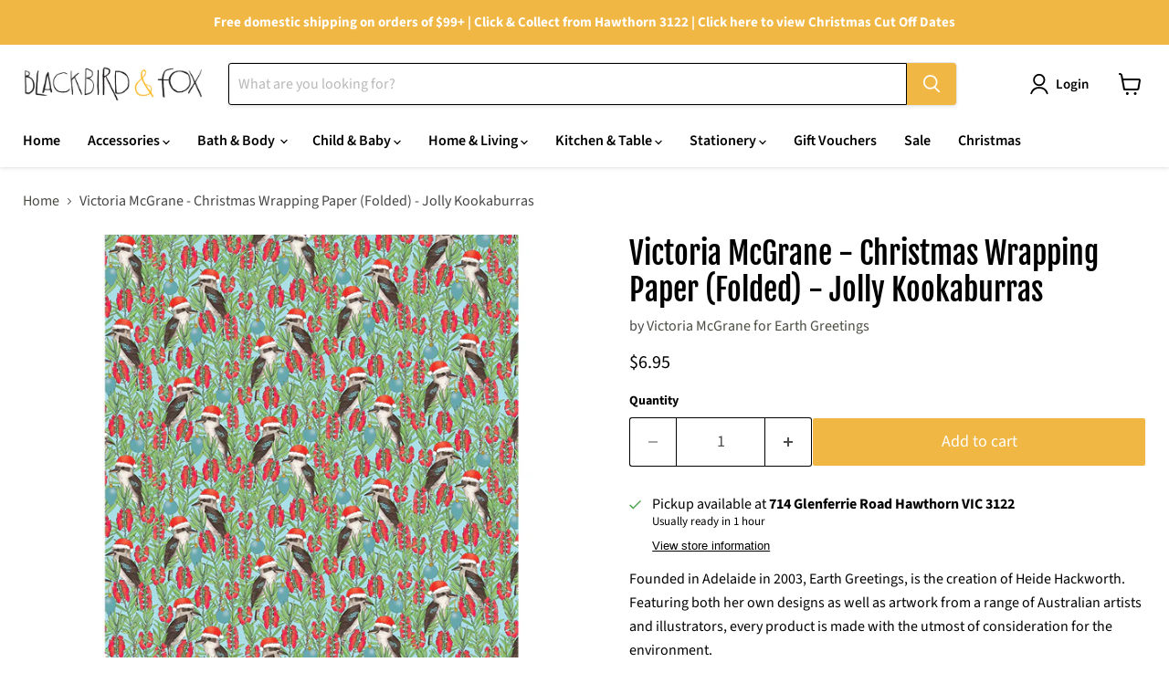

--- FILE ---
content_type: text/html; charset=utf-8
request_url: https://blackbirdandfox.com.au/collections/all/products/victoria-mcgrane-christmas-wrapping-paper-folded-jolly-kookaburras?view=recently-viewed
body_size: 1457
content:










  









<div
  class="productgrid--item  imagestyle--natural      productitem--emphasis  product-recently-viewed-card    show-actions--mobile"
  data-product-item
  data-product-quickshop-url="/products/victoria-mcgrane-christmas-wrapping-paper-folded-jolly-kookaburras"
  
    data-recently-viewed-card
  
>
  <div class="productitem" data-product-item-content>
    
    
    
    

    

    

    <div class="productitem__container">
      <div class="product-recently-viewed-card-time" data-product-handle="victoria-mcgrane-christmas-wrapping-paper-folded-jolly-kookaburras">
      <button
        class="product-recently-viewed-card-remove"
        aria-label="close"
        data-remove-recently-viewed
      >
        


                                                                        <svg class="icon-remove "    aria-hidden="true"    focusable="false"    role="presentation"    xmlns="http://www.w3.org/2000/svg" width="10" height="10" viewBox="0 0 10 10" xmlns="http://www.w3.org/2000/svg">      <path fill="currentColor" d="M6.08785659,5 L9.77469752,1.31315906 L8.68684094,0.225302476 L5,3.91214341 L1.31315906,0.225302476 L0.225302476,1.31315906 L3.91214341,5 L0.225302476,8.68684094 L1.31315906,9.77469752 L5,6.08785659 L8.68684094,9.77469752 L9.77469752,8.68684094 L6.08785659,5 Z"></path>    </svg>                                              

      </button>
    </div>

      <div class="productitem__image-container">
        <a
          class="productitem--image-link"
          href="/products/victoria-mcgrane-christmas-wrapping-paper-folded-jolly-kookaburras"
          tabindex="-1"
          data-product-page-link
        >
          <figure
            class="productitem--image"
            data-product-item-image
            
              style="--product-grid-item-image-aspect-ratio: 1.0;"
            
          >
            
              
                
                

  
    <noscript data-rimg-noscript>
      <img
        
          src="//blackbirdandfox.com.au/cdn/shop/files/australian-christmas-wrapping-paper-kookaburras-folded_512x512.jpg?v=1723622522"
        

        alt=""
        data-rimg="noscript"
        srcset="//blackbirdandfox.com.au/cdn/shop/files/australian-christmas-wrapping-paper-kookaburras-folded_512x512.jpg?v=1723622522 1x, //blackbirdandfox.com.au/cdn/shop/files/australian-christmas-wrapping-paper-kookaburras-folded_1024x1024.jpg?v=1723622522 2x, //blackbirdandfox.com.au/cdn/shop/files/australian-christmas-wrapping-paper-kookaburras-folded_1075x1075.jpg?v=1723622522 2.1x"
        class="productitem--image-alternate"
        
        
      >
    </noscript>
  

  <img
    
      src="//blackbirdandfox.com.au/cdn/shop/files/australian-christmas-wrapping-paper-kookaburras-folded_512x512.jpg?v=1723622522"
    
    alt=""

    
      data-rimg="lazy"
      data-rimg-scale="1"
      data-rimg-template="//blackbirdandfox.com.au/cdn/shop/files/australian-christmas-wrapping-paper-kookaburras-folded_{size}.jpg?v=1723622522"
      data-rimg-max="1080x1080"
      data-rimg-crop="false"
      
      srcset="data:image/svg+xml;utf8,<svg%20xmlns='http://www.w3.org/2000/svg'%20width='512'%20height='512'></svg>"
    

    class="productitem--image-alternate"
    
    
  >



  <div data-rimg-canvas></div>


              
              

  
    <noscript data-rimg-noscript>
      <img
        
          src="//blackbirdandfox.com.au/cdn/shop/files/australian-christmas-wrapping-paper-kookaburras-flat_512x512.jpg?v=1690377145"
        

        alt=""
        data-rimg="noscript"
        srcset="//blackbirdandfox.com.au/cdn/shop/files/australian-christmas-wrapping-paper-kookaburras-flat_512x512.jpg?v=1690377145 1x, //blackbirdandfox.com.au/cdn/shop/files/australian-christmas-wrapping-paper-kookaburras-flat_988x988.jpg?v=1690377145 1.93x"
        class="productitem--image-primary"
        
        
      >
    </noscript>
  

  <img
    
      src="//blackbirdandfox.com.au/cdn/shop/files/australian-christmas-wrapping-paper-kookaburras-flat_512x512.jpg?v=1690377145"
    
    alt=""

    
      data-rimg="lazy"
      data-rimg-scale="1"
      data-rimg-template="//blackbirdandfox.com.au/cdn/shop/files/australian-christmas-wrapping-paper-kookaburras-flat_{size}.jpg?v=1690377145"
      data-rimg-max="992x992"
      data-rimg-crop="false"
      
      srcset="data:image/svg+xml;utf8,<svg%20xmlns='http://www.w3.org/2000/svg'%20width='512'%20height='512'></svg>"
    

    class="productitem--image-primary"
    
    
  >



  <div data-rimg-canvas></div>


            

            




























            <span class="visually-hidden">Victoria McGrane - Christmas Wrapping Paper (Folded) - Jolly Kookaburras</span>
          </figure>
        </a>
      </div><div class="productitem--info">
        
          
        

        
          






























<div class="price productitem__price ">
  
    <div
      class="price__compare-at visible"
      data-price-compare-container
    >

      
        <span class="money price__original" data-price-original></span>
      
    </div>


    
      
      <div class="price__compare-at--hidden" data-compare-price-range-hidden>
        
          <span class="visually-hidden">Original price</span>
          <span class="money price__compare-at--min" data-price-compare-min>
            $6.95
          </span>
          -
          <span class="visually-hidden">Original price</span>
          <span class="money price__compare-at--max" data-price-compare-max>
            $6.95
          </span>
        
      </div>
      <div class="price__compare-at--hidden" data-compare-price-hidden>
        <span class="visually-hidden">Original price</span>
        <span class="money price__compare-at--single" data-price-compare>
          
        </span>
      </div>
    
  

  <div class="price__current price__current--emphasize " data-price-container>

    

    
      
      
      <span class="money" data-price>
        $6.95
      </span>
    
    
  </div>

  
    
    <div class="price__current--hidden" data-current-price-range-hidden>
      
        <span class="money price__current--min" data-price-min>$6.95</span>
        -
        <span class="money price__current--max" data-price-max>$6.95</span>
      
    </div>
    <div class="price__current--hidden" data-current-price-hidden>
      <span class="visually-hidden">Current price</span>
      <span class="money" data-price>
        $6.95
      </span>
    </div>
  

  
    
    
    
    

    <div
      class="
        productitem__unit-price
        hidden
      "
      data-unit-price
    >
      <span class="productitem__total-quantity" data-total-quantity></span> | <span class="productitem__unit-price--amount money" data-unit-price-amount></span> / <span class="productitem__unit-price--measure" data-unit-price-measure></span>
    </div>
  

  
</div>


        

        <h2 class="productitem--title">
          <a href="/products/victoria-mcgrane-christmas-wrapping-paper-folded-jolly-kookaburras" data-product-page-link>
            Victoria McGrane - Christmas Wrapping Paper (Folded) - Jolly Kookaburras
          </a>
        </h2>

        
          
            <span class="productitem--vendor">
              <a href="/collections/vendors?q=Victoria%20McGrane%20for%20Earth%20Greetings" title="Victoria McGrane for Earth Greetings">Victoria McGrane for Earth Greetings</a>
            </span>
          
        

        

        
          

          
            
          
        

        
          <div class="productitem--description">
            <p>Founded in Adelaide in 2003, Earth Greetings, is the creation of Heide Hackworth. Featuring both her own designs as well as artwork from a range of...</p>

            
              <a
                href="/products/victoria-mcgrane-christmas-wrapping-paper-folded-jolly-kookaburras"
                class="productitem--link"
                data-product-page-link
              >
                View full details
              </a>
            
          </div>
        
      </div>

      
    </div>
  </div>

  
    <script type="application/json" data-quick-buy-settings>
      {
        "cart_redirection": true,
        "money_format": "${{amount}}"
      }
    </script>
  
</div>


--- FILE ---
content_type: text/javascript; charset=utf-8
request_url: https://blackbirdandfox.com.au/products/victoria-mcgrane-christmas-wrapping-paper-folded-jolly-kookaburras.js
body_size: 1074
content:
{"id":6818245705783,"title":"Victoria McGrane - Christmas Wrapping Paper (Folded) - Jolly Kookaburras","handle":"victoria-mcgrane-christmas-wrapping-paper-folded-jolly-kookaburras","description":"\u003cp\u003eFounded in Adelaide in 2003, Earth Greetings, is the creation of Heide Hackworth. Featuring both her own designs as well as artwork from a range of Australian artists and illustrators, every product is made with the utmost of consideration for the environment.\u003c\/p\u003e\n\u003cul\u003e\n\u003cli\u003eDesigned in Australia\u003c\/li\u003e\n\u003cli\u003ePrinted carbon neutral in Australia with vegetable based inks\u003c\/li\u003e\n\u003cli\u003ePrinted on luxuriously thick, Australian made, 100% post-consumer waste recycled stock\u003c\/li\u003e\n\u003cli style=\"margin: 0px; padding: 0px; outline: 0px;\"\u003eMeasures 50 x 70cm when unfolded (ships folded to 25 x 17.5cm).\u003c\/li\u003e\n\u003cli style=\"margin: 0px; padding: 0px; outline: 0px;\"\u003eAccredited Carbon Neutral\u003c\/li\u003e\n\u003c\/ul\u003e","published_at":"2023-07-26T17:53:41+10:00","created_at":"2023-07-26T17:53:41+10:00","vendor":"Victoria McGrane for Earth Greetings","type":"General","tags":["Australian Made","Christmas","Christmas Wrap","Sheet Wrap","Stationery","Wrapping","Wrapping Paper"],"price":695,"price_min":695,"price_max":695,"available":true,"price_varies":false,"compare_at_price":null,"compare_at_price_min":0,"compare_at_price_max":0,"compare_at_price_varies":false,"variants":[{"id":40206386102327,"title":"Default Title","option1":"Default Title","option2":null,"option3":null,"sku":"9353831007146","requires_shipping":true,"taxable":true,"featured_image":null,"available":true,"name":"Victoria McGrane - Christmas Wrapping Paper (Folded) - Jolly Kookaburras","public_title":null,"options":["Default Title"],"price":695,"weight":50,"compare_at_price":null,"inventory_management":"shopify","barcode":"","requires_selling_plan":false,"selling_plan_allocations":[]}],"images":["\/\/cdn.shopify.com\/s\/files\/1\/1835\/7087\/files\/australian-christmas-wrapping-paper-kookaburras-flat.jpg?v=1690377145","\/\/cdn.shopify.com\/s\/files\/1\/1835\/7087\/files\/australian-christmas-wrapping-paper-kookaburras-folded.jpg?v=1723622522","\/\/cdn.shopify.com\/s\/files\/1\/1835\/7087\/files\/JollyKookaburras.jpg?v=1723622522"],"featured_image":"\/\/cdn.shopify.com\/s\/files\/1\/1835\/7087\/files\/australian-christmas-wrapping-paper-kookaburras-flat.jpg?v=1690377145","options":[{"name":"Title","position":1,"values":["Default Title"]}],"url":"\/products\/victoria-mcgrane-christmas-wrapping-paper-folded-jolly-kookaburras","media":[{"alt":null,"id":22756923179063,"position":1,"preview_image":{"aspect_ratio":1.0,"height":992,"width":992,"src":"https:\/\/cdn.shopify.com\/s\/files\/1\/1835\/7087\/files\/australian-christmas-wrapping-paper-kookaburras-flat.jpg?v=1690377145"},"aspect_ratio":1.0,"height":992,"media_type":"image","src":"https:\/\/cdn.shopify.com\/s\/files\/1\/1835\/7087\/files\/australian-christmas-wrapping-paper-kookaburras-flat.jpg?v=1690377145","width":992},{"alt":null,"id":22756923146295,"position":2,"preview_image":{"aspect_ratio":1.0,"height":1080,"width":1080,"src":"https:\/\/cdn.shopify.com\/s\/files\/1\/1835\/7087\/files\/australian-christmas-wrapping-paper-kookaburras-folded.jpg?v=1723622522"},"aspect_ratio":1.0,"height":1080,"media_type":"image","src":"https:\/\/cdn.shopify.com\/s\/files\/1\/1835\/7087\/files\/australian-christmas-wrapping-paper-kookaburras-folded.jpg?v=1723622522","width":1080},{"alt":null,"id":22877218701367,"position":3,"preview_image":{"aspect_ratio":1.0,"height":1080,"width":1080,"src":"https:\/\/cdn.shopify.com\/s\/files\/1\/1835\/7087\/files\/JollyKookaburras.jpg?v=1723622522"},"aspect_ratio":1.0,"height":1080,"media_type":"image","src":"https:\/\/cdn.shopify.com\/s\/files\/1\/1835\/7087\/files\/JollyKookaburras.jpg?v=1723622522","width":1080}],"requires_selling_plan":false,"selling_plan_groups":[]}